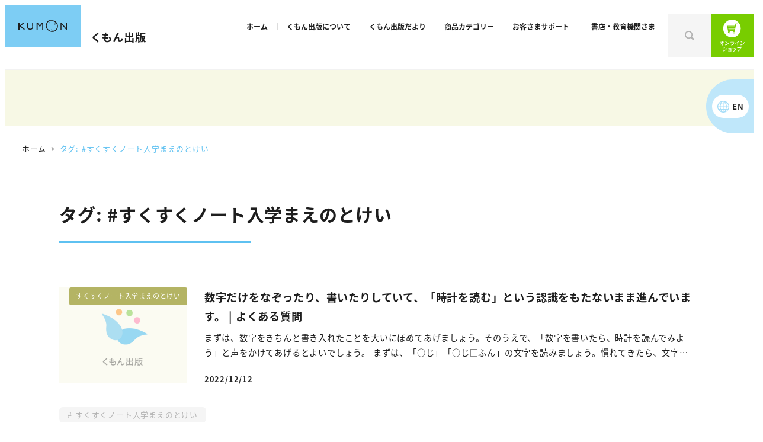

--- FILE ---
content_type: image/svg+xml
request_url: https://www.kumonshuppan.com/wp2023/wp-content/plugins/kumonshuppan/assets/image/banner-kumonshop.svg
body_size: 4131
content:
<?xml version="1.0" encoding="UTF-8"?><svg id="_レイヤー_2" xmlns="http://www.w3.org/2000/svg" viewBox="0 0 209.88 60"><defs><style>.cls-1{fill:#fff;}.cls-2{fill:#ff7bac;}.cls-3{fill:#ff931e;}.cls-4{fill:#999;}.cls-5{fill:#d6efb2;}.cls-6{fill:#36b5f2;}.cls-7{fill:#5ec1f1;}.cls-8{fill:#4d4d4d;}.cls-9{fill:#7ac943;}</style></defs><g id="_レイヤー_1-2"><rect class="cls-1" x="2" y="2" width="205.88" height="56"/><path class="cls-5" d="m205.88,4v52H4V4h201.88m4-4H0v60h209.88V0h0Z"/><path class="cls-8" d="m70.93,17.69v5.38h.05l4.27-5.38h2.56l-4.33,5.48,5.62,6.16h-2.88l-5.28-5.72v5.72h-2.25v-11.64h2.25Z"/><path class="cls-8" d="m82.63,17.69v6.78c0,.69.1,1.25.31,1.66.21.41.55.75,1.02,1.02.47.27,1.02.4,1.65.4.69,0,1.27-.13,1.75-.38.48-.25.83-.6,1.05-1.03s.33-1.04.33-1.81v-6.63h2.25v6.92c0,1.57-.47,2.77-1.41,3.61-.94.84-2.27,1.26-3.98,1.26-1.08,0-2.01-.19-2.8-.57-.79-.38-1.4-.94-1.81-1.66-.42-.73-.63-1.58-.63-2.55v-7h2.26Z"/><path class="cls-8" d="m95.68,17.69l3.83,4.59,3.83-4.59h2.01v11.64h-2.25v-8.18h-.07l-3.37,4.1h-.32l-3.37-4.1h-.07v8.18h-2.25v-11.64h2.02Z"/><path class="cls-8" d="m114.05,17.54c1.21,0,2.29.25,3.25.75.96.5,1.73,1.21,2.3,2.15.57.94.86,1.96.86,3.08s-.28,2.1-.84,3.03c-.56.93-1.33,1.65-2.3,2.17-.98.51-2.07.77-3.3.77s-2.3-.26-3.29-.78c-.99-.52-1.75-1.24-2.3-2.15s-.82-1.92-.82-3.03.27-2.07.82-3.01,1.31-1.67,2.28-2.19c.97-.52,2.08-.78,3.33-.78Zm-4.11,5.98c0,.77.18,1.47.53,2.08s.84,1.09,1.46,1.43c.63.34,1.33.51,2.12.51,1.19,0,2.18-.38,2.95-1.13.77-.75,1.15-1.72,1.15-2.9,0-.77-.17-1.47-.52-2.09-.35-.62-.84-1.1-1.47-1.44-.63-.34-1.34-.51-2.13-.51s-1.5.17-2.13.51c-.63.34-1.12.82-1.45,1.43s-.51,1.31-.51,2.09Z"/><path class="cls-8" d="m124.72,17.69l6.92,8.13v-8.13h2.2v11.64h-1.93l-6.96-8.26v8.26h-2.2v-11.64h1.97Z"/><path class="cls-8" d="m144.85,17.54c1.13,0,2.22.28,3.28.85v2c-1.21-.73-2.27-1.09-3.21-1.09-.57,0-1.01.11-1.33.33-.32.22-.48.51-.48.88,0,.44.3.84.89,1.22.17.11.81.42,1.93.93.96.45,1.64.95,2.07,1.5s.63,1.21.63,1.98c0,1-.36,1.81-1.08,2.42-.72.61-1.65.92-2.8.92-.74,0-1.38-.08-1.92-.25-.54-.16-1.14-.45-1.8-.85v-2.22c1.24,1.03,2.42,1.55,3.52,1.55.55,0,.99-.12,1.33-.36.34-.24.51-.56.51-.95,0-.54-.29-.98-.88-1.32-.49-.27-1.12-.59-1.89-.96-.92-.42-1.6-.9-2.05-1.46-.45-.56-.68-1.2-.68-1.93,0-.98.36-1.76,1.09-2.34s1.69-.87,2.88-.87Z"/><path class="cls-8" d="m153.01,17.69v4.9h6.04v-4.9h2.25v11.64h-2.25v-4.92h-6.04v4.92h-2.25v-11.64h2.25Z"/><path class="cls-8" d="m170.01,17.54c1.21,0,2.29.25,3.25.75.96.5,1.73,1.21,2.3,2.15.57.94.86,1.96.86,3.08s-.28,2.1-.84,3.03c-.56.93-1.33,1.65-2.3,2.17-.98.51-2.07.77-3.3.77s-2.3-.26-3.29-.78c-.99-.52-1.75-1.24-2.3-2.15-.55-.91-.82-1.92-.82-3.03s.28-2.07.82-3.01c.55-.94,1.31-1.67,2.28-2.19.97-.52,2.08-.78,3.33-.78Zm-4.11,5.98c0,.77.18,1.47.53,2.08s.84,1.09,1.46,1.43c.62.34,1.33.51,2.12.51,1.19,0,2.18-.38,2.95-1.13.77-.75,1.15-1.72,1.15-2.9,0-.77-.17-1.47-.52-2.09-.35-.62-.84-1.1-1.47-1.44-.63-.34-1.34-.51-2.13-.51s-1.5.17-2.13.51c-.63.34-1.12.82-1.45,1.43s-.51,1.31-.51,2.09Z"/><path class="cls-8" d="m183.21,17.69c1.09,0,1.97.32,2.65.95.68.63,1.02,1.44,1.02,2.44s-.34,1.82-1.03,2.44c-.69.62-1.6.93-2.73.93h-2.17v4.88h-2.25v-11.64h4.5Zm-.56,5c.6,0,1.07-.14,1.4-.41.34-.28.5-.68.5-1.22,0-1.07-.69-1.61-2.07-1.61h-1.53v3.24h1.69Z"/><path class="cls-4" d="m72.33,36.88c-.18.14-.41.33-.55.44-.48.41-1.47,1.19-1.98,1.62-.41.35-.41.45.01.81.6.5,1.96,1.59,2.66,2.29l-.65.6c-.17-.2-.38-.4-.55-.59-.39-.42-1.55-1.4-2.21-1.96-.7-.58-.62-.93.05-1.5.55-.46,1.59-1.29,2.08-1.77.17-.17.38-.38.47-.54l.67.59Z"/><path class="cls-4" d="m79.48,39.04c.49.57.72,1.07.72,1.69,0,1.07-.97,1.78-2.45,1.78-1.04,0-1.84-.46-1.84-1.64,0-.19.02-.46.05-.78-.53-.05-1.03-.13-1.43-.25l.04-.7c.46.17.98.25,1.47.29.04-.38.09-.78.14-1.15-.51-.04-1.05-.14-1.49-.25l.04-.67c.43.15.99.23,1.53.28.03-.26.05-.49.07-.67.01-.18.03-.36,0-.57l.81.04c-.05.22-.08.39-.11.57l-.09.65c.54,0,1.01-.03,1.39-.09l-.02.68c-.45.04-.85.07-1.44.07h-.01c-.05.37-.1.77-.14,1.14h.1c.46,0,.98-.02,1.47-.09l-.02.68c-.44.05-.88.07-1.34.07h-.28c-.02.25-.04.47-.04.62,0,.64.38,1.03,1.15,1.03,1.05,0,1.68-.46,1.68-1.14,0-.48-.26-.99-.76-1.43l.8-.17Z"/><path class="cls-4" d="m85.14,37.05c-.33.51-.97,1.65-1.33,2.32.32-.24.64-.33.95-.33.51,0,.84.33.87.91.01.38,0,.93.03,1.27.02.32.25.45.52.45.72,0,1.16-.9,1.35-1.72l.61.49c-.38,1.2-1.01,2-2.08,2-.78,0-1.08-.48-1.11-.94-.02-.41-.01-.98-.04-1.33-.01-.28-.18-.46-.48-.46-.54,0-1.01.55-1.28,1.12-.2.42-.49,1.25-.59,1.62l-.8-.27c.53-1.45,2.1-4.47,2.49-5.16.09-.18.2-.38.3-.63l.8.33c-.07.09-.14.22-.22.34Z"/><path class="cls-4" d="m95.58,39.78v2.93h-.68v-.42h-4.19v.43h-.67v-2.94h.67v1.87h1.71v-2.29h-2.11v-2.48h.66v1.84h1.45v-2.45h.67v2.45h1.52v-1.84h.7v2.48h-2.21v2.29h1.81v-1.87h.68Z"/><path class="cls-4" d="m98.33,39.12c0,.16,0,.33,0,.49h1.43v3.09h-.6v-2.5h-.85c-.06.92-.21,1.84-.65,2.53-.1-.11-.31-.31-.45-.4.48-.87.54-2.16.54-3.21v-2.75h.59v1.74h.66v-1.92h.6v1.92h.56v.59h-1.82v.43Zm5.3-.69c-.17,1.13-.5,2.05-.96,2.78.34.41.75.75,1.23.97-.14.12-.36.37-.45.54-.46-.24-.85-.57-1.18-.98-.33.4-.71.72-1.13.96-.08-.16-.28-.42-.42-.53.43-.23.82-.56,1.16-.99-.38-.64-.65-1.4-.85-2.25-.02,1.17-.15,2.71-.71,3.76-.11-.1-.39-.26-.55-.33.6-1.12.65-2.7.65-3.83v-2.04h3.24v.6h-2.62v1.21h2.06l.11-.02.41.13Zm-2.02.5c.16.62.38,1.2.67,1.7.28-.49.5-1.06.64-1.7h-1.31Z"/><path class="cls-4" d="m107.89,36.6c-.47,1.13-1.21,2.21-1.94,2.89-.13-.14-.45-.38-.63-.49.75-.6,1.43-1.6,1.83-2.61l.74.21Zm1.96,3.41c.63.75,1.33,1.73,1.67,2.38l-.67.36c-.09-.17-.19-.36-.32-.57-1.74.11-3.58.2-4.83.26l-.09-.7c.29,0,.62-.02.97-.04.47-.85.99-2.04,1.28-2.94l.78.19c-.37.89-.86,1.92-1.31,2.72.87-.04,1.84-.08,2.8-.13-.29-.43-.62-.88-.92-1.26l.63-.29Zm-.06-3.61c.45.88,1.29,1.94,1.94,2.53-.18.13-.43.39-.56.57-.65-.69-1.5-1.85-2.03-2.82l.65-.28Z"/><path class="cls-4" d="m117.51,38.12c.16,2.23.65,3.92,1.27,3.92.17,0,.26-.38.3-1.31.15.16.4.31.58.38-.11,1.28-.35,1.62-.94,1.62-1.17,0-1.73-2.06-1.91-4.62h-3.6v-.65h3.55c-.01-.4-.03-.82-.03-1.23h.71c0,.41,0,.83.01,1.23h2.04v.65h-1.99Zm-2.2,3.35c.47-.08.95-.18,1.43-.28l.05.6c-1.18.27-2.45.55-3.36.75l-.19-.67c.38-.06.87-.16,1.41-.26v-1.9h-1.18v-.64h3.08v.64h-1.24v1.77Zm2.96-5.22c.35.23.78.57.99.82l-.46.41c-.2-.25-.61-.62-.96-.87l.43-.36Z"/><path class="cls-4" d="m126.81,37.72c.21,0,.52-.03.67-.05v.76c-.2,0-.46-.01-.64-.01h-1.06c.02,1.07.05,2.41.06,3.35,0,.42-.25.65-.73.65-.4,0-.82-.02-1.2-.04l-.06-.75c.33.05.74.08.99.08.2,0,.27-.09.27-.29,0-.54,0-1.46-.02-2.33-.62.85-1.85,1.94-3.08,2.59l-.52-.59c1.44-.7,2.69-1.81,3.27-2.67h-2.21c-.25,0-.5,0-.74.02v-.77c.2.03.49.05.72.05h2.53c0-.24-.01-.45-.02-.62,0-.2-.02-.43-.07-.67h.83c-.03.21-.04.45-.04.67v.62h1.04Z"/><path class="cls-4" d="m131.84,40.59c1.17-.72,2.07-1.8,2.51-2.73l.44.79c-.52.93-1.41,1.93-2.54,2.62-.73.45-1.65.88-2.77,1.08l-.49-.75c1.21-.18,2.15-.59,2.85-1.01Zm-.25-2.32l-.57.59c-.38-.38-1.28-1.17-1.81-1.54l.53-.57c.51.34,1.45,1.09,1.85,1.51Z"/><path class="cls-4" d="m141.95,38.69c-.04.08-.09.19-.11.25-.21.71-.53,1.44-1.06,2.04-.75.83-1.67,1.28-2.59,1.54l-.57-.65c1.05-.22,1.94-.69,2.54-1.3.41-.43.67-.97.8-1.45h-3.69c-.17,0-.49,0-.77.03v-.75c.28.03.56.05.77.05h3.71c.2,0,.37-.03.46-.07l.51.32Zm-4.79-1.99c.2.02.46.04.69.04h2.83c.23,0,.53-.01.71-.04v.75c-.18-.01-.47-.02-.72-.02h-2.82c-.22,0-.49,0-.69.02v-.75Z"/><path class="cls-4" d="m147.25,41.57c0,.3.01.7.05.86h-.9c.02-.16.04-.56.04-.86v-2.58c-.76.41-1.72.81-2.62,1.07l-.41-.7c1.24-.28,2.46-.82,3.27-1.32.73-.46,1.48-1.1,1.89-1.62l.62.56c-.52.52-1.2,1.09-1.93,1.56v3.04Z"/><path class="cls-4" d="m153.77,40.59c1.17-.72,2.07-1.8,2.51-2.73l.44.79c-.52.93-1.41,1.93-2.54,2.62-.73.45-1.65.88-2.77,1.08l-.49-.75c1.21-.18,2.15-.59,2.85-1.01Zm-.25-2.32l-.57.59c-.38-.38-1.28-1.17-1.81-1.54l.53-.57c.51.34,1.45,1.09,1.85,1.51Z"/><path class="cls-4" d="m160.53,39.15l-.42.64c-.38-.27-1.15-.77-1.62-1.01l.41-.62c.46.25,1.28.75,1.62.99Zm.73,1.7c1.21-.69,2.19-1.66,2.78-2.69l.43.77c-.64.98-1.65,1.91-2.83,2.59-.73.43-1.75.78-2.41.9l-.43-.75c.8-.14,1.69-.41,2.45-.83Zm.36-3.3l-.43.62c-.37-.27-1.15-.78-1.59-1.04l.41-.62c.45.25,1.27.79,1.61,1.04Z"/><path class="cls-4" d="m169.87,42.62c0-.06,0-.18,0-.29h-2.84c-.22,0-.49.01-.61.01v-.71c.12.01.36.03.61.03h2.84v-1.14h-2.48c-.27,0-.56,0-.72.01v-.69c.17,0,.45.02.71.02h2.49v-1.06h-2.56c-.22,0-.66.01-.8.03v-.7c.16.02.58.03.8.03h2.78c.17,0,.39,0,.49,0,0,.09,0,.28,0,.42v3.62c0,.12,0,.32.01.43h-.72Z"/><path class="cls-4" d="m173.86,39.95l-.69.25c-.12-.38-.5-1.37-.66-1.65l.68-.25c.17.33.53,1.25.67,1.64Zm3.67-1.56c-.07.18-.11.31-.14.43-.2.77-.51,1.54-1.01,2.18-.67.85-1.56,1.43-2.38,1.75l-.6-.62c.82-.23,1.77-.78,2.38-1.53.5-.62.86-1.57.96-2.48l.8.25Zm-2.06,1.11l-.68.25c-.09-.34-.41-1.25-.58-1.59l.68-.22c.13.3.49,1.25.58,1.57Z"/><path class="cls-4" d="m183.48,37.12c.09,0,.2,0,.3-.01-.01-.06-.02-.13-.02-.19,0-.46.38-.83.83-.83s.84.38.84.83-.38.83-.84.83c-.07,0-.13,0-.19-.02l-.04.14c-.16.74-.5,1.88-1.09,2.66-.66.86-1.56,1.55-2.88,1.96l-.62-.68c1.42-.35,2.24-.97,2.83-1.72.5-.64.81-1.57.91-2.22h-3.56c-.31,0-.6.01-.78.02v-.8c.2.03.54.05.78.05h3.51Zm1.57-.21c0-.25-.2-.45-.46-.45s-.45.2-.45.45.2.45.45.45.46-.19.46-.45Z"/><circle class="cls-9" cx="38" cy="19.22" r="2.51"/><circle class="cls-3" cx="30.11" cy="22.09" r="2.51"/><circle class="cls-2" cx="45.9" cy="22.09" r="2.51"/><path class="cls-6" d="m35.51,37.89c.25-7.68,11.03-11.31,21.1-9.99,2.5.33-4.68,1.76-6.76,8.07-1.47,4.46-4.18,7.32-8.68,7.32-3.59,0-5.74-2.87-5.66-5.4Z"/><path class="cls-7" d="m40.5,37.89c-.25-7.68-11.03-11.31-21.1-9.99-2.5.33,4.68,1.76,6.76,8.07,1.47,4.46,4.18,7.32,8.68,7.32,3.59,0,5.74-2.87,5.66-5.4Z"/></g></svg>